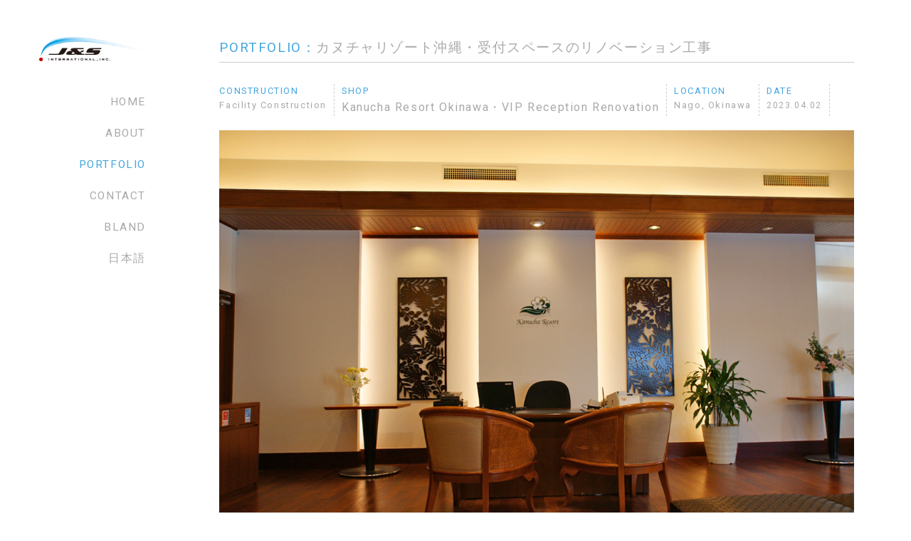

--- FILE ---
content_type: text/html; charset=UTF-8
request_url: https://www.jandsinternational.jp/works/4700
body_size: 5326
content:
<!DOCTYPE html>
<html lang="ja">

<head prefix="og: http://ogp.me/ns# fb: http://ogp.me/ns/fb# article: http://ogp.me/ns/article#">
<meta name="viewport" content="width=device-width, initial-scale=1, shrink-to-fit=no">
<meta http-equiv="Content-Type" content="text/html; charset=UTF-8">
<meta http-equiv="X-UA-Compatible" content="IE=Edge">
<meta name="format-detection" content="telephone=no">
<meta name="author" content="株式会社J&amp;Sinternational">
<meta property="og:type" content="article">
<meta property="og:title" content="カヌチャリゾート沖縄・受付スペースのリノベーション工事 | 株式会社J&amp;Sinternational">
<meta property="og:url" content="https://www.jandsinternational.jp/works/4700">
<meta property="og:site_name" content="株式会社J&amp;Sinternational">
<meta property="og:image" content="https://www.jandsinternational.jp/wpcms/wp-content/uploads/2023/04/works-DSC00957.jpg">
<meta property="og:description"
    content="">
<meta name="twitter:card" content="summary_large_image">
<meta name="twitter:site" content="">
<meta name="twitter:description"
    content="">
<meta name="twitter:image" content="https://www.jandsinternational.jp/wpcms/wp-content/uploads/2023/04/works-DSC00957.jpg">
<meta name="description"
    content="">
<meta name="keywords" content="店舗デザイン,店舗リフォーム,壁紙,ロゴマーク,看板制作">
<meta name="google-site-verification" content="QDr9f-CmxYhNW7x9j-CSmpmMHgkoJsoaR7KkjcdgXnE" />

<title>カヌチャリゾート沖縄・受付スペースのリノベーション工事 | 株式会社J&amp;Sinternational</title>

<link rel="icon" type="image/x-icon" href="https://www.jandsinternational.jp/wpcms/wp-content/themes/jands/src/img/favicon.ico">
<link rel="apple-touch-icon" sizes="192x192" href="https://www.jandsinternational.jp/wpcms/wp-content/themes/jands/src/img/touch-icon-192.png">
<link rel="stylesheet" href="https://www.jandsinternational.jp/wpcms/wp-content/themes/jands/src/css/style.min.css">
<meta name='robots' content='max-image-preview:large' />
<link rel='stylesheet' id='wp-block-library-css' href='https://www.jandsinternational.jp/wpcms/wp-includes/css/dist/block-library/style.min.css?ver=6.2' type='text/css' media='all' />
<link rel='stylesheet' id='custom-style-css' href='https://www.jandsinternational.jp/wpcms/wp-content/themes/jands/src/css/editor-style.min.css?ver=6.2' type='text/css' media='all' />
<link rel='stylesheet' id='classic-theme-styles-css' href='https://www.jandsinternational.jp/wpcms/wp-includes/css/classic-themes.min.css?ver=6.2' type='text/css' media='all' />
<style id='global-styles-inline-css' type='text/css'>
body{--wp--preset--color--black: #000000;--wp--preset--color--cyan-bluish-gray: #abb8c3;--wp--preset--color--white: #ffffff;--wp--preset--color--pale-pink: #f78da7;--wp--preset--color--vivid-red: #cf2e2e;--wp--preset--color--luminous-vivid-orange: #ff6900;--wp--preset--color--luminous-vivid-amber: #fcb900;--wp--preset--color--light-green-cyan: #7bdcb5;--wp--preset--color--vivid-green-cyan: #00d084;--wp--preset--color--pale-cyan-blue: #8ed1fc;--wp--preset--color--vivid-cyan-blue: #0693e3;--wp--preset--color--vivid-purple: #9b51e0;--wp--preset--gradient--vivid-cyan-blue-to-vivid-purple: linear-gradient(135deg,rgba(6,147,227,1) 0%,rgb(155,81,224) 100%);--wp--preset--gradient--light-green-cyan-to-vivid-green-cyan: linear-gradient(135deg,rgb(122,220,180) 0%,rgb(0,208,130) 100%);--wp--preset--gradient--luminous-vivid-amber-to-luminous-vivid-orange: linear-gradient(135deg,rgba(252,185,0,1) 0%,rgba(255,105,0,1) 100%);--wp--preset--gradient--luminous-vivid-orange-to-vivid-red: linear-gradient(135deg,rgba(255,105,0,1) 0%,rgb(207,46,46) 100%);--wp--preset--gradient--very-light-gray-to-cyan-bluish-gray: linear-gradient(135deg,rgb(238,238,238) 0%,rgb(169,184,195) 100%);--wp--preset--gradient--cool-to-warm-spectrum: linear-gradient(135deg,rgb(74,234,220) 0%,rgb(151,120,209) 20%,rgb(207,42,186) 40%,rgb(238,44,130) 60%,rgb(251,105,98) 80%,rgb(254,248,76) 100%);--wp--preset--gradient--blush-light-purple: linear-gradient(135deg,rgb(255,206,236) 0%,rgb(152,150,240) 100%);--wp--preset--gradient--blush-bordeaux: linear-gradient(135deg,rgb(254,205,165) 0%,rgb(254,45,45) 50%,rgb(107,0,62) 100%);--wp--preset--gradient--luminous-dusk: linear-gradient(135deg,rgb(255,203,112) 0%,rgb(199,81,192) 50%,rgb(65,88,208) 100%);--wp--preset--gradient--pale-ocean: linear-gradient(135deg,rgb(255,245,203) 0%,rgb(182,227,212) 50%,rgb(51,167,181) 100%);--wp--preset--gradient--electric-grass: linear-gradient(135deg,rgb(202,248,128) 0%,rgb(113,206,126) 100%);--wp--preset--gradient--midnight: linear-gradient(135deg,rgb(2,3,129) 0%,rgb(40,116,252) 100%);--wp--preset--duotone--dark-grayscale: url('#wp-duotone-dark-grayscale');--wp--preset--duotone--grayscale: url('#wp-duotone-grayscale');--wp--preset--duotone--purple-yellow: url('#wp-duotone-purple-yellow');--wp--preset--duotone--blue-red: url('#wp-duotone-blue-red');--wp--preset--duotone--midnight: url('#wp-duotone-midnight');--wp--preset--duotone--magenta-yellow: url('#wp-duotone-magenta-yellow');--wp--preset--duotone--purple-green: url('#wp-duotone-purple-green');--wp--preset--duotone--blue-orange: url('#wp-duotone-blue-orange');--wp--preset--font-size--small: 13px;--wp--preset--font-size--medium: 20px;--wp--preset--font-size--large: 36px;--wp--preset--font-size--x-large: 42px;--wp--preset--spacing--20: 0.44rem;--wp--preset--spacing--30: 0.67rem;--wp--preset--spacing--40: 1rem;--wp--preset--spacing--50: 1.5rem;--wp--preset--spacing--60: 2.25rem;--wp--preset--spacing--70: 3.38rem;--wp--preset--spacing--80: 5.06rem;--wp--preset--shadow--natural: 6px 6px 9px rgba(0, 0, 0, 0.2);--wp--preset--shadow--deep: 12px 12px 50px rgba(0, 0, 0, 0.4);--wp--preset--shadow--sharp: 6px 6px 0px rgba(0, 0, 0, 0.2);--wp--preset--shadow--outlined: 6px 6px 0px -3px rgba(255, 255, 255, 1), 6px 6px rgba(0, 0, 0, 1);--wp--preset--shadow--crisp: 6px 6px 0px rgba(0, 0, 0, 1);}:where(.is-layout-flex){gap: 0.5em;}body .is-layout-flow > .alignleft{float: left;margin-inline-start: 0;margin-inline-end: 2em;}body .is-layout-flow > .alignright{float: right;margin-inline-start: 2em;margin-inline-end: 0;}body .is-layout-flow > .aligncenter{margin-left: auto !important;margin-right: auto !important;}body .is-layout-constrained > .alignleft{float: left;margin-inline-start: 0;margin-inline-end: 2em;}body .is-layout-constrained > .alignright{float: right;margin-inline-start: 2em;margin-inline-end: 0;}body .is-layout-constrained > .aligncenter{margin-left: auto !important;margin-right: auto !important;}body .is-layout-constrained > :where(:not(.alignleft):not(.alignright):not(.alignfull)){max-width: var(--wp--style--global--content-size);margin-left: auto !important;margin-right: auto !important;}body .is-layout-constrained > .alignwide{max-width: var(--wp--style--global--wide-size);}body .is-layout-flex{display: flex;}body .is-layout-flex{flex-wrap: wrap;align-items: center;}body .is-layout-flex > *{margin: 0;}:where(.wp-block-columns.is-layout-flex){gap: 2em;}.has-black-color{color: var(--wp--preset--color--black) !important;}.has-cyan-bluish-gray-color{color: var(--wp--preset--color--cyan-bluish-gray) !important;}.has-white-color{color: var(--wp--preset--color--white) !important;}.has-pale-pink-color{color: var(--wp--preset--color--pale-pink) !important;}.has-vivid-red-color{color: var(--wp--preset--color--vivid-red) !important;}.has-luminous-vivid-orange-color{color: var(--wp--preset--color--luminous-vivid-orange) !important;}.has-luminous-vivid-amber-color{color: var(--wp--preset--color--luminous-vivid-amber) !important;}.has-light-green-cyan-color{color: var(--wp--preset--color--light-green-cyan) !important;}.has-vivid-green-cyan-color{color: var(--wp--preset--color--vivid-green-cyan) !important;}.has-pale-cyan-blue-color{color: var(--wp--preset--color--pale-cyan-blue) !important;}.has-vivid-cyan-blue-color{color: var(--wp--preset--color--vivid-cyan-blue) !important;}.has-vivid-purple-color{color: var(--wp--preset--color--vivid-purple) !important;}.has-black-background-color{background-color: var(--wp--preset--color--black) !important;}.has-cyan-bluish-gray-background-color{background-color: var(--wp--preset--color--cyan-bluish-gray) !important;}.has-white-background-color{background-color: var(--wp--preset--color--white) !important;}.has-pale-pink-background-color{background-color: var(--wp--preset--color--pale-pink) !important;}.has-vivid-red-background-color{background-color: var(--wp--preset--color--vivid-red) !important;}.has-luminous-vivid-orange-background-color{background-color: var(--wp--preset--color--luminous-vivid-orange) !important;}.has-luminous-vivid-amber-background-color{background-color: var(--wp--preset--color--luminous-vivid-amber) !important;}.has-light-green-cyan-background-color{background-color: var(--wp--preset--color--light-green-cyan) !important;}.has-vivid-green-cyan-background-color{background-color: var(--wp--preset--color--vivid-green-cyan) !important;}.has-pale-cyan-blue-background-color{background-color: var(--wp--preset--color--pale-cyan-blue) !important;}.has-vivid-cyan-blue-background-color{background-color: var(--wp--preset--color--vivid-cyan-blue) !important;}.has-vivid-purple-background-color{background-color: var(--wp--preset--color--vivid-purple) !important;}.has-black-border-color{border-color: var(--wp--preset--color--black) !important;}.has-cyan-bluish-gray-border-color{border-color: var(--wp--preset--color--cyan-bluish-gray) !important;}.has-white-border-color{border-color: var(--wp--preset--color--white) !important;}.has-pale-pink-border-color{border-color: var(--wp--preset--color--pale-pink) !important;}.has-vivid-red-border-color{border-color: var(--wp--preset--color--vivid-red) !important;}.has-luminous-vivid-orange-border-color{border-color: var(--wp--preset--color--luminous-vivid-orange) !important;}.has-luminous-vivid-amber-border-color{border-color: var(--wp--preset--color--luminous-vivid-amber) !important;}.has-light-green-cyan-border-color{border-color: var(--wp--preset--color--light-green-cyan) !important;}.has-vivid-green-cyan-border-color{border-color: var(--wp--preset--color--vivid-green-cyan) !important;}.has-pale-cyan-blue-border-color{border-color: var(--wp--preset--color--pale-cyan-blue) !important;}.has-vivid-cyan-blue-border-color{border-color: var(--wp--preset--color--vivid-cyan-blue) !important;}.has-vivid-purple-border-color{border-color: var(--wp--preset--color--vivid-purple) !important;}.has-vivid-cyan-blue-to-vivid-purple-gradient-background{background: var(--wp--preset--gradient--vivid-cyan-blue-to-vivid-purple) !important;}.has-light-green-cyan-to-vivid-green-cyan-gradient-background{background: var(--wp--preset--gradient--light-green-cyan-to-vivid-green-cyan) !important;}.has-luminous-vivid-amber-to-luminous-vivid-orange-gradient-background{background: var(--wp--preset--gradient--luminous-vivid-amber-to-luminous-vivid-orange) !important;}.has-luminous-vivid-orange-to-vivid-red-gradient-background{background: var(--wp--preset--gradient--luminous-vivid-orange-to-vivid-red) !important;}.has-very-light-gray-to-cyan-bluish-gray-gradient-background{background: var(--wp--preset--gradient--very-light-gray-to-cyan-bluish-gray) !important;}.has-cool-to-warm-spectrum-gradient-background{background: var(--wp--preset--gradient--cool-to-warm-spectrum) !important;}.has-blush-light-purple-gradient-background{background: var(--wp--preset--gradient--blush-light-purple) !important;}.has-blush-bordeaux-gradient-background{background: var(--wp--preset--gradient--blush-bordeaux) !important;}.has-luminous-dusk-gradient-background{background: var(--wp--preset--gradient--luminous-dusk) !important;}.has-pale-ocean-gradient-background{background: var(--wp--preset--gradient--pale-ocean) !important;}.has-electric-grass-gradient-background{background: var(--wp--preset--gradient--electric-grass) !important;}.has-midnight-gradient-background{background: var(--wp--preset--gradient--midnight) !important;}.has-small-font-size{font-size: var(--wp--preset--font-size--small) !important;}.has-medium-font-size{font-size: var(--wp--preset--font-size--medium) !important;}.has-large-font-size{font-size: var(--wp--preset--font-size--large) !important;}.has-x-large-font-size{font-size: var(--wp--preset--font-size--x-large) !important;}
.wp-block-navigation a:where(:not(.wp-element-button)){color: inherit;}
:where(.wp-block-columns.is-layout-flex){gap: 2em;}
.wp-block-pullquote{font-size: 1.5em;line-height: 1.6;}
</style>
<script type='text/javascript' src='//ajax.googleapis.com/ajax/libs/jquery/3.0.0/jquery.min.js?ver=3.0.0' id='jquery-js'></script>
<link rel="canonical" href="https://www.jandsinternational.jp/works/4700" />
<!-- Global site tag (gtag.js) - Google Analytics -->
<script async src="https://www.googletagmanager.com/gtag/js?id=UA-119956960-1"></script>
<script>
window.dataLayer = window.dataLayer || [];

function gtag() {
    dataLayer.push(arguments);
}
gtag('js', new Date());

gtag('config', 'UA-119956960-1');
</script>
<!-- Google tag (gtag.js) 2023.04 -->
<script async src="https://www.googletagmanager.com/gtag/js?id=G-LMR53K2QR8"></script>
<script>
window.dataLayer = window.dataLayer || [];

function gtag() {
    dataLayer.push(arguments);
}
gtag('js', new Date());

gtag('config', 'G-LMR53K2QR8');
</script></head>

        <body class="lower">
            

            <div class="l-drawer">
                <div class="drawer">
                    <nav class="drawer-menu g-menu">
                        
<div class="drawer-title">MENU</div>
<div class="drawer-menu">

    
    <ul><li class="menu-item-home"><a href="https://www.jandsinternational.jp">HOME</a></li>
<li><a href="https://www.jandsinternational.jp/about-en">ABOUT</a></li>
<li class="current-post-ancestor"><a href="https://www.jandsinternational.jp/works">PORTFOLIO</a></li>
<li><a href="https://www.jandsinternational.jp/bland">BLAND</a></li>
<li><a href="https://www.jandsinternational.jp/infomation/news">NEWS</a></li>
<li><a href="https://www.jandsinternational.jp/blog">BLOG</a></li>
<li><a href="https://www.jandsinternational.jp/contact">CONTACT</a></li>
<li><a href="https://www.jandsinternational.jp/jp/about">日本語</a></li>
</ul>    </div>                    </nav>
                </div>
            </div>
            <div class="l-wrapper">
                                    <header class="l-header is-page u-clearfix">
                        <div class="is-page-in">
                                                        <div class="header u-clearfix">
                                <div class="header-top">
                                    <div class="header-top__logo">
                                        <h1 class="svg">
                                            <a href="https://www.jandsinternational.jp/">
                                                <img src="https://www.jandsinternational.jp/wpcms/wp-content/themes/jands/src/img/logo.png"
                                                    alt="株式会社ジェイアンドエスインターナショナル">
                                            </a>
                                        </h1>
                                    </div>
                                </div><!-- / header-top -->

                                <div class="header-btn is-pc-none js-color-menubtn">
                                    <div class="menu-btn">
                                        <div class="menu-btn__trigger">
                                            <span></span>
                                            <span></span>
                                            <span></span>
                                        </div>
                                    </div>
                                </div>
                                <aside class="header-menu">
                                    
<ul><li class="menu-item-home"><a href="https://www.jandsinternational.jp/">HOME</a></li>
<li><a href="https://www.jandsinternational.jp/about-en">ABOUT</a></li>
<li class="current-post-ancestor"><a href="https://www.jandsinternational.jp/works">PORTFOLIO</a></li>
<li><a href="https://www.jandsinternational.jp/contact">CONTACT</a></li>
<li><a href="https://www.jandsinternational.jp/bland">BLAND</a></li>
<li><a href="https://www.jandsinternational.jp/jp">日本語</a></li>
</ul>
<!-- <ul>
    <li class="menu-item-home"><a href="">HOME</a></li>
    <li><a href="">ABOUT</a></li>
    <li><a href="">PORTFOLIO</a></li>
    <li><a href="">CONTACT</a></li>
    <li><a href="">BLAND</a></li>
    <li><a href="">日本語</a></li>
</ul> -->                                </aside>
                            </div><!-- / header -->

                                                    </div><!-- / is-page-in -->
                                            </header>

                                            <div id="top" class="l-content is-page">
                            
<section class="l-lower u-clearfix">
    <div class="l-container">
        <article class="u-clearfix">

            
            <section class="post">
                <div class="post-header">
                    <div class="post-header__title">

                                                <span>PORTFOLIO：</span>カヌチャリゾート沖縄・受付スペースのリノベーション工事                                            </div>
                </div>

                

                <div class="post-content">
                    <div class="post-content__detail">
                        <div class="post-content__detail-box">
                            <div class="u-text">
                                CONSTRUCTION
                            </div>
                            <div class="post-content__detail-sub">

                                                                Facility Construction                                
                            </div>
                        </div>
                        <div class="post-content__detail-box">
                            <div class="u-text">
                                SHOP
                            </div>
                            <div class="post-content__detail-title">

                                                                Kanucha Resort Okinawa・VIP Reception Renovation                                
                            </div>
                        </div>
                        <div class="post-content__detail-box">
                            <div class="u-text">
                                LOCATION
                            </div>
                            <div class="post-content__detail-text">

                                                                Nago, Okinawa                                
                            </div>
                        </div>
                        <div class="post-content__detail-box">
                            <div class="u-text">
                                DATE
                            </div>
                            <div class="post-content__detail-data">
                                <span class="u-data">

                                    2023.04.02
                                </span>
                            </div>
                        </div>
                    </div>

                                        <img src="https://www.jandsinternational.jp/wpcms/wp-content/uploads/2023/04/works-DSC00957.jpg" alt="カヌチャリゾート沖縄・受付スペースのリノベーション工事">
                                        
<figure class="wp-block-gallery has-nested-images columns-default is-cropped wp-block-gallery-7 is-layout-flex">
<figure class="wp-block-image"><img decoding="async" loading="lazy" width="1200" height="799" data-id="4625"  src="https://www.jandsinternational.jp/wpcms/wp-content/uploads/2023/04/works-DSC00965.jpg" alt="" class="wp-image-4625"/></figure>
</figure>
                </div>
                
                <ul class="post-navi">
                    <li class="post-navi__left">
                                                <div class="post-navi__prev">
                            <a href="https://www.jandsinternational.jp/works/4697" rel="prev"><span class="arrow arrow-left"></span>PREV</a>                        </div>
                                            </li>
                    <li class="post-navi__right">
                                                <div class="post-navi__next">
                            <a href="https://www.jandsinternational.jp/works/4713" rel="next">NEXT<span class="arrow arrow-right"></span></a>                        </div>
                                            </li>
                </ul>
                            </section>
        </article>
    </div>
</section>


<section>
    <div class="l-container">

        <div class="title">

            
            <h2 class="title-page">MORE PORTFOLIO</h2>
            <div class="button-right button-top">
                <a href="https://www.jandsinternational.jp/works" class="button2">VIEW MORE</a>
            </div>

                    </div>
                
        <div class="relations">
            
            <div class="relation">
                <div class="relation-box">


                    <div class="relation-box__img is-cover">
                        <a href="https://www.jandsinternational.jp/works/4682">
                            
                            <img src="https://www.jandsinternational.jp/wpcms/wp-content/uploads/2023/04/works-IMG_6823_2.jpg" alt="T ギャラリア 沖縄 by DFS イベントブース施工">
                            <div class="is-cover__box">
                                <div class="is-cover__box-text">
                                    <p>READ MORE</p>
                                </div>
                            </div>
                            
                        </a>
                    </div>
                    <div class="relation-box__detail">

                        
                        <div class="relation-box__detail-sub">
                                                        Event Construction                                                    </div>
                        <div class="relation-box__detail-title">
                                                        DFS T-GALLERIA OKINAWA Installation promotion                                                    </div>
                        <div class="relation-box__detail-text">
                                                        Naha, Okinawa                                                    </div>
                        <div class="relation-box__detail-link">
                            <a href="https://www.jandsinternational.jp/works/4682" class="button2">
                                READ MORE
                            </a>
                        </div>
                    </div>
                </div>

            </div>

            
            <div class="relation">
                <div class="relation-box">


                    <div class="relation-box__img is-cover">
                        <a href="https://www.jandsinternational.jp/works/4664">
                            
                            <img src="https://www.jandsinternational.jp/wpcms/wp-content/uploads/2023/04/works-DSC00950.jpg" alt="鉄板焼ステーキレストラン碧　サイン工事">
                            <div class="is-cover__box">
                                <div class="is-cover__box-text">
                                    <p>READ MORE</p>
                                </div>
                            </div>
                            
                        </a>
                    </div>
                    <div class="relation-box__detail">

                        
                        <div class="relation-box__detail-sub">
                                                        SIGN Construction                                                    </div>
                        <div class="relation-box__detail-title">
                                                        Teppanyaki Steak Restaurant Heki                                                    </div>
                        <div class="relation-box__detail-text">
                                                        Naha, Okinawa                                                    </div>
                        <div class="relation-box__detail-link">
                            <a href="https://www.jandsinternational.jp/works/4664" class="button2">
                                READ MORE
                            </a>
                        </div>
                    </div>
                </div>

            </div>

            
            <div class="relation">
                <div class="relation-box">


                    <div class="relation-box__img is-cover">
                        <a href="https://www.jandsinternational.jp/works/4601">
                            
                            <img src="https://www.jandsinternational.jp/wpcms/wp-content/uploads/2023/04/works-DSC00736_2.jpg" alt="ITALIAN BAR LIETTA 新店舗施工">
                            <div class="is-cover__box">
                                <div class="is-cover__box-text">
                                    <p>READ MORE</p>
                                </div>
                            </div>
                            
                        </a>
                    </div>
                    <div class="relation-box__detail">

                        
                        <div class="relation-box__detail-sub">
                                                        Facility Construction                                                    </div>
                        <div class="relation-box__detail-title">
                                                        ITALIAN BAR LIETTA New Shop Project - AEON MALL Okinawa Rycom                                                    </div>
                        <div class="relation-box__detail-text">
                                                        Kitanakagusuku-son, Okinawa                                                    </div>
                        <div class="relation-box__detail-link">
                            <a href="https://www.jandsinternational.jp/works/4601" class="button2">
                                READ MORE
                            </a>
                        </div>
                    </div>
                </div>

            </div>

                    </div>
            </div>

</section>




<div class="breadcrumbs">
    <div class="l-container">
        <!-- Breadcrumb NavXT 7.2.0 -->
<span property="itemListElement" typeof="ListItem"><a property="item" typeof="WebPage" title="株式会社J&amp;Sinternationalへ移動" href="https://www.jandsinternational.jp" class="home"><span property="name"><i class="icon icon-home3"></i></span></a><meta property="position" content="1"></span> &gt; <span property="itemListElement" typeof="ListItem"><a property="item" typeof="WebPage" title="実績紹介のカテゴリーアーカイブへ移動" href="https://www.jandsinternational.jp/works" class="taxonomy category"><span property="name">実績紹介</span></a><meta property="position" content="2"></span> &gt; <span property="itemListElement" typeof="ListItem"><a property="item" typeof="WebPage" title="SHOPのカテゴリーアーカイブへ移動" href="https://www.jandsinternational.jp/works/shop" class="taxonomy category"><span property="name">SHOP</span></a><meta property="position" content="3"></span> &gt; <span property="itemListElement" typeof="ListItem"><span property="name">カヌチャリゾート沖縄・受付スペースのリノベーション工事</span><meta property="position" content="4"></span>    </div>
</div>
<footer class="l-footer u-clearfix">
    <div class="footer-button">
        <div class="footer-button__inner">
            <span></span>
        </div>
    </div>
    <div class="l-container">
        <div class="footer">


            <ul class="sns">
                <li class="sns-box facebook">
                    <a href="https://www.facebook.com/jandsinternational/" target="_blank">
                        <div class="sns-box__img">
                            <i class="icon icon-facebook2"></i>
                        </div>
                        <div class="sns-box__text">
                            Facebook
                        </div>
                    </a>
                </li>
                <li class="sns-box instagram">
                    <a href="https://www.instagram.com/jands_international/" target="_blank">
                        <div class="sns-box__img">
                            <i class="icon icon-instagram"></i>
                        </div>
                        <div class="sns-box__text">
                            Instagram
                        </div>
                    </a>

                </li>
                <li class="sns-box youtube">
                    <a href="https://www.youtube.com/channel/UCnnj7X8pb3AXHnbTqe6ehqg/videos" target="_blank">
                        <div class="sns-box__img">
                            <i class="icon icon-youtube"></i>
                        </div>
                        <div class="sns-box__text">
                            YouTube
                        </div>
                    </a>
                </li>
            </ul>

            <div class="footer-top">
                <div class="footer-top__name">
                                    </div>
                <div class="footer-menu">
                                    </div>
            </div>
            <div class="footer-bottom">
                <div class="footer-bottom__copyright">
                    <small><span>&copy;</span> 2007-2026 J&S international,inc..</small>
                </div>
            </div>
        </div>
    </div>
</footer>
</div><!-- / l-content -->
</div>
<script src="https://www.jandsinternational.jp/wpcms/wp-content/themes/jands/src/js/slick.min.js"></script>
<script src="https://www.jandsinternational.jp/wpcms/wp-content/themes/jands/src/js/slider.js"></script>
<script src="https://www.jandsinternational.jp/wpcms/wp-content/themes/jands/src/js/midnight.jquery.min.js"></script>
<script src="https://www.jandsinternational.jp/wpcms/wp-content/themes/jands/src/js/jquery.magnific-popup.min.js"></script>
<script src="https://www.jandsinternational.jp/wpcms/wp-content/themes/jands/src/js/script.min.js"></script>
<style id='core-block-supports-inline-css' type='text/css'>
.wp-block-gallery.wp-block-gallery-1,.wp-block-gallery.wp-block-gallery-3,.wp-block-gallery.wp-block-gallery-5,.wp-block-gallery.wp-block-gallery-7{--wp--style--unstable-gallery-gap:var( --wp--style--gallery-gap-default, var( --gallery-block--gutter-size, var( --wp--style--block-gap, 0.5em ) ) );gap:var( --wp--style--gallery-gap-default, var( --gallery-block--gutter-size, var( --wp--style--block-gap, 0.5em ) ) );}
</style>
</body>

</html>